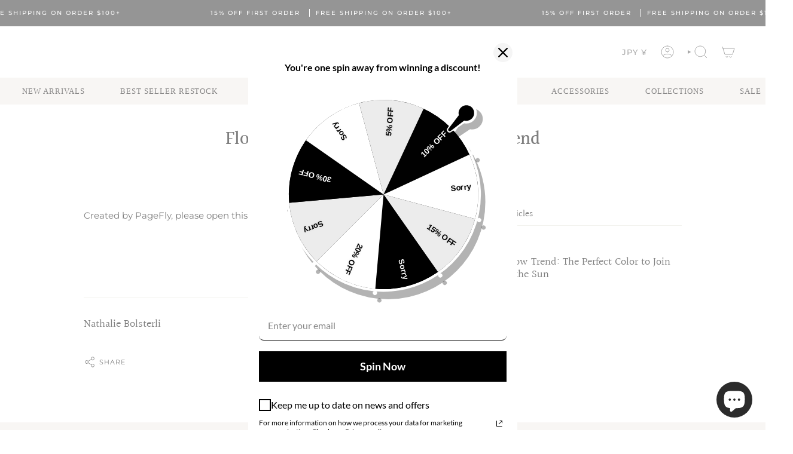

--- FILE ---
content_type: text/css
request_url: https://www.shopsoah.com/cdn/shop/t/54/assets/custom.css?v=109470654146004481061744068100
body_size: 149
content:
.product-payment-blocks{width:100%}.product-payment-blocks ul.payment-icons{display:flex;justify-content:center;flex-wrap:wrap;gap:6px;margin:12px 0 0}.product-payment-blocks ul.payment-icons li{list-style:none}.product-payment-blocks ul.payment-icons li svg{max-width:36px}.cart__foot__inner ul.payment-icons li:last-child,.product-payment-blocks ul.payment-icons li:nth-last-child(2){display:none}@media only screen and (max-width: 450px){.product-payment-blocks ul.payment-icons li:last-child{display:none}}@media only screen and (max-width: 420px){.product-payment-blocks ul.payment-icons li:nth-last-child(2){display:none}}@media only screen and (max-width: 360px){.product-payment-blocks ul.payment-icons li:nth-last-child(3){display:none}}.video-blck-slider-block{position:relative}.video-blck-slider-block:after{content:"";background:#020024;background:linear-gradient(90deg,#02002400 50%,#fff);position:absolute;top:50%;transform:translateY(-50%);right:0;width:13%;height:calc(100% - 40px)}.videSlide-wrapper{border-radius:8px;overflow:hidden;display:inline-block;max-width:250px;width:100%;margin:0 6px 0 0}.video-blck-slider{overflow:auto;white-space:nowrap;padding-top:20px;padding-bottom:30px}.videSlide-wrapper span.deferred-media__poster-button{background:transparent;box-shadow:none;border:0}.videSlide-wrapper span.deferred-media__poster-button svg{margin:0;width:100%;height:100%}.videSlide-wrapper deferred-media.video-section__media{opacity:1}.video-section.video-blocks-sction h2.title strong{color:#92cc20;font-weight:600}.video-section .video-placeholder img.video-thumbnail{object-fit:cover}.video-container{position:relative;width:100%;height:auto;min-height:420px;max-height:380px;border-radius:8px}.video-container video{height:100%;object-fit:cover;position:absolute;left:0;width:100%}.video-thumbnail{width:100%;cursor:pointer;display:block;height:100%}.play-button{position:absolute;top:50%;left:50%;transform:translate(-50%,-50%);color:#fff;border:none;cursor:pointer;width:50px;height:50px}.play-button svg{width:100%;height:100%}.video-placeholder{position:absolute;top:0;left:0;right:0;bottom:0}.videSlide-wrapper .video-section .video-container button.play-button{background-color:transparent}.video-blck-slider .slick-track{display:flex;gap:30px;padding:25px 0}.video-blck-slider button.slick-arrow{position:absolute;z-index:1;top:50%;transform:translateY(-50%);max-width:40px;padding:0}.video-blck-slider button.prev-arrow.slick-arrow{left:-10px}.video-blck-slider button.next-arrow.slick-arrow{right:-10px}.video-blck-slider button.slick-arrow img{background:#fff;border-radius:50%;display:block;width:100%}.video-blck-slider button.prev-arrow.slick-arrow img{transform:rotate(180deg)}
/*# sourceMappingURL=/cdn/shop/t/54/assets/custom.css.map?v=109470654146004481061744068100 */
